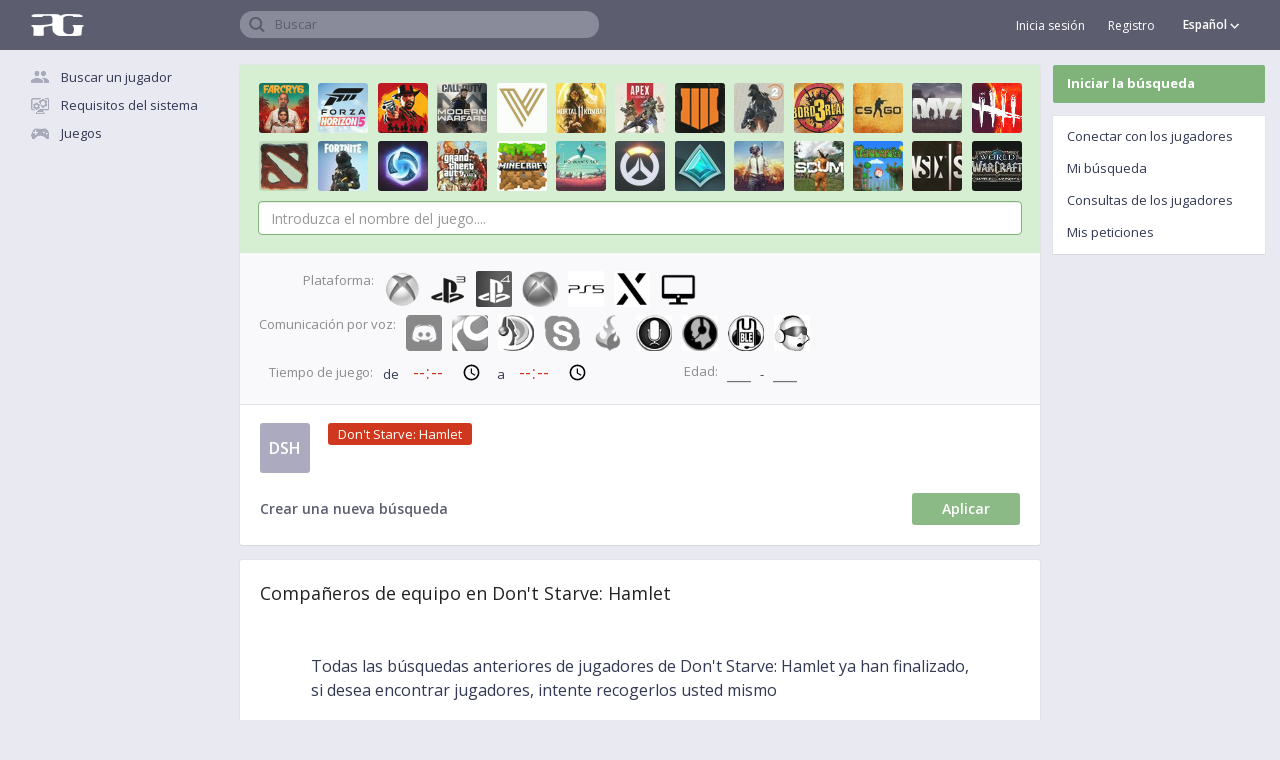

--- FILE ---
content_type: text/html; charset=UTF-8
request_url: https://es.pickgamer.com/teamplays/dont-starve-hamlet
body_size: 6115
content:
<!doctype html>
<html>
<head>
<meta http-equiv="X-UA-Compatible" content="IE=edge" />
<title>Encuentra equipo en Don't Starve: Hamlet</title>
<meta name="description" content="Encuentra jugadores para jugar juntos en Don't Starve: Hamlet. Únete a los compañeros de equipo de Don't Starve: Hamlet, crea grupos y conviértete en equipos" />
<link rel="canonical" href="https://es.pickgamer.com/teamplays/dont-starve-hamlet" />
<link rel="alternate" hreflang="en" href="https://www.pickgamer.com/teamplays/dont-starve-hamlet" />
<link rel="alternate" hreflang="ru" href="https://ru.pickgamer.com/teamplays/dont-starve-hamlet" />
<link rel="alternate" hreflang="de" href="https://de.pickgamer.com/teamplays/dont-starve-hamlet" />
<link rel="alternate" hreflang="es" href="https://es.pickgamer.com/teamplays/dont-starve-hamlet" />
<meta name="csrf-token" content="veHHr0ZbgB3gpiAu77rASsIAKmuANjy2XVEuRuCC">
<link rel="shortcut icon" type="image/x-icon" href="/favicon.ico" />
<link rel="shortcut icon" type="image/png" href="/favicon-32x32.ico"/>
<link rel="icon" type="image/png" href="/favicons/favicon-16x16.png" sizes="16x16" />
<link rel="icon" type="image/png" href="/favicons/favicon-96x96.png" sizes="96x96" />
<link rel="icon" type="image/png" href="/favicons/favicon-128.png" sizes="128x128" />
<link rel="icon" type="image/png" href="/favicons/favicon-196x196.png" sizes="196x196" />
<link rel="apple-touch-icon" sizes="57x57" href="/favicons/apple-icon-57x57.png"/>
<link rel="apple-touch-icon-precomposed" sizes="57x57" href="/favicons/apple-icon-57x57.png"/>
<link rel="apple-touch-icon" sizes="60x60" href="/favicons/apple-icon-60x60.png"/>
<link rel="apple-touch-icon-precomposed" sizes="60x60" href="/favicons/apple-icon-60x60.png"/>
<link rel="apple-touch-icon" sizes="72x72" href="/favicons/apple-icon-72x72.png"/>
<link rel="apple-touch-icon-precomposed" sizes="72x72" href="/favicons/apple-icon-72x72.png"/>
<link rel="apple-touch-icon" sizes="76x76" href="/favicons/apple-icon-76x76.png"/>
<link rel="apple-touch-icon-precomposed" sizes="76x76" href="/favicons/apple-icon-76x76.png"/>
<link rel="apple-touch-icon" sizes="114x114" href="/favicons/apple-icon-114x114.png"/>
<link rel="apple-touch-icon-precomposed" sizes="114x114" href="/favicons/apple-icon-114x114.png"/>
<link rel="apple-touch-icon" sizes="120x120" href="/favicons/apple-icon-120x120.png"/>
<link rel="apple-touch-icon-precomposed" sizes="120x120" href="/favicons/apple-icon-120x120.png"/>
<link rel="apple-touch-icon" sizes="144x144" href="/favicons/apple-icon-144x144.png"/>
<link rel="apple-touch-icon-precomposed" sizes="144x144" href="/favicons/apple-icon-144x144.png"/>
<link rel="apple-touch-icon" sizes="152x152" href="/favicons/apple-icon-152x152.png"/>
<link rel="apple-touch-icon-precomposed" sizes="152x152" href="/favicons/apple-icon-152x152.png"/>
<link rel="apple-touch-icon" sizes="180x180" href="/favicons/apple-icon-180x180.png"/>
<link rel="apple-touch-icon-precomposed" sizes="180x180" href="/favicons/apple-icon-180x180.png"/>
<link rel="apple-touch-icon-precomposed" href="/favicons/apple-icon-precomposed.png"/>
<link rel="manifest" href="/manifest.json" crossorigin="use-credentials">
<meta name="apple-mobile-web-app-title" content="Pickgamer"/>
<meta name="application-name" content="Pickgamer"/>
<meta name="theme-color" content="#5c5e6f">
<meta name="msapplication-TileColor" content="#5c5e6f">
<meta name="msapplication-TileImage" content="/favicons/ms-icon-144x144.png"/>
<meta name="msapplication-square70x70logo" content="/favicons/ms-icon-70x70.png"/>
<meta name="msapplication-square150x150logo" content="/favicons/ms-icon-150x150.png"/>
<meta name="msapplication-square310x310logo" content="/favicons/ms-icon-310x310.png"/>
<meta name="msapplication-wide310x150logo" content="/favicons/ms-icon-310x150.png"/>
<link rel="mask-icon" href="/favicons/safari-pinned-tab.svg" color="#5c5e6f">
<meta name="HandheldFriendly" content="True"/>
<meta name="viewport" content="width=device-width,minimum-scale=1,initial-scale=1.0,maximum-scale=2.0">


<link rel="preconnect" href="https://google-analytics.com/" crossorigin> 
<link rel="preconnect" href="https://www.google-analytics.com/" crossorigin> 
<link rel="preconnect" href="https://ajax.googleapis.com/" crossorigin> 
<link rel="preconnect" href="https://cdnjs.cloudflare.com/" crossorigin>
<link rel="preconnect" href="https://www.gstatic.com/" crossorigin>
<link rel="preconnect" href="https://fonts.googleapis.com/" crossorigin> 
<link rel="preconnect" href="https://fonts.gstatic.com/" crossorigin>
</head>
<body class="" itemscope itemtype="http://schema.org/WebPage">
<div class="header-panel" itemscope itemtype="http://schema.org/WPHeader">
	<div class="container">
		<a href="/" id="pickgamer-logo" class="hidden-xs hidden-sm"></a>
		<div id="leftbar-switch" class="left-menu-button visible-xs visible-sm"></div>

		<div class="right-menu-caller visible-xs visible-sm">
	<span>
					Búsqueda de jugadores			
				<i class="sprite chevron-down-11"></i>
	</span>
</div> 
		<div class="title-search">
	<div class="search-container">
		<span class="placeholder-value">Buscar</span>
		<form action="https://es.pickgamer.com/search">
			<input class="header-search" id="title-search-input" name="q" value="" maxlength="50" autocomplete="off" placeholder="" type="text">
		</form>
	</div>
</div>
		
		
		<div class="language-top-switcher-container hidden-xs hidden-sm">
			<div class="language-switch-top" title="AAA-AА-Aaa!!">
	<span>
			
			
			
			Español
		</span>
	<i class="sprite chevron-mini-down-10"></i>
</div>
<div class="language-menu-top">

					<div class="item">
			<a href="https://www.pickgamer.com/teamplays/dont-starve-hamlet" >
								English
			</a>
		</div>
					<div class="item">
			<a href="https://ru.pickgamer.com/teamplays/dont-starve-hamlet" >
								Русский
			</a>
		</div>
					<div class="item">
			<a href="https://de.pickgamer.com/teamplays/dont-starve-hamlet" >
								Deutsch
			</a>
		</div>
					<div class="item">
			<a href="https://es.pickgamer.com/teamplays/dont-starve-hamlet"  class="current">
				<i class="sprite selected-language-10"></i>				Español
			</a>
		</div>
	
</div>


		</div>
		
		<div class="personal-link-container hidden-xs hidden-sm">
							<a href="https://es.pickgamer.com/login" style="font-size:12px;margin-right:20px;">Inicia sesión</a>
				<a href="https://es.pickgamer.com/register" style="font-size:12px;">Registro</a>
				
		</div>
		
		
		
	</div>
</div>
<div class="hidden">
	<div id="leftbar-switch" class="pickgamer-menu-button"></div>
	<div style="color:#fff;display: inline-block;float: left;line-height: 56px;height: 56px;"></div>
	<div class="mobile-note-container"></div>
</div>
<div class="main-container shift">
<div class="col-md-2 hidden-xs hidden-sm left-out" id="left-sidebar" itemscope itemtype="http://schema.org/WPSideBar">
	
		
	
	<a href="/" class="left-menu-link sprite mainpage hidden-md hidden-lg">Pagina principal</a>
			<a href="https://es.pickgamer.com/teamplays" class="left-menu-link sprite teamplay">Buscar un jugador</a>
		<a href="https://es.pickgamer.com/requirements" class="left-menu-link sprite requirements">Requisitos del sistema</a>	
	<a href="https://es.pickgamer.com/games" class="left-menu-link sprite games">Juegos</a>
	<a href="https://es.pickgamer.com/search" class="left-menu-link sprite search hidden-md hidden-lg">Buscar</a>
	
	
	
	
		<div class="guest-container">
			<a href="https://es.pickgamer.com/login" class="left-menu-link icon login margin hidden-md hidden-lg">Inicia sesión</a>	
			<a href="https://es.pickgamer.com/register" class="left-menu-link icon register hidden-md hidden-lg">Registro</a>
		</div>

		
	
	
	
	
									
						
			
				
</div>		<div class="main-content posts">
	<div class="row">
		<div class="col-xs-12 a-outpadding">

			<div class="content-center" itemprop="mainContentOfPage" itemscope itemtype="http://schema.org/WebPageElement">
			<meta itemprop="name" content=""/>

				
		
	
	
	<div class="w10">

				

		<div class="teamplay teamplay-filter">

			<div class="games-block">
				<div class="popular-games">
						
						<label for="game_id" class="game-select-label" data-game-code="far-cry-6" data-game-name="Far Cry 6" data-game-img="/media/5792/1633819805.jpg" title="Far Cry 6">
							<img class="game-preview" loading="lazy" src="/media/5792/1633819805.jpg" alt="Far Cry 6" title="Far Cry 6"/>
						</label>
						
						<label for="game_id" class="game-select-label" data-game-code="forza-horizon-5" data-game-name="Forza Horizon 5" data-game-img="/media/5827/1637964234.jpg" title="Forza Horizon 5">
							<img class="game-preview" loading="lazy" src="/media/5827/1637964234.jpg" alt="Forza Horizon 5" title="Forza Horizon 5"/>
						</label>
						
						<label for="game_id" class="game-select-label" data-game-code="red-dead-redemption-2" data-game-name="Red Dead Redemption 2" data-game-img="/media/476/rdr2.png" title="Red Dead Redemption 2">
							<img class="game-preview" loading="lazy" src="/media/476/rdr2.png" alt="Red Dead Redemption 2" title="Red Dead Redemption 2"/>
						</label>
						
						<label for="game_id" class="game-select-label" data-game-code="call-of-duty-modern-warfare" data-game-name="Call of Duty: Modern Warfare" data-game-img="/media/2027/modern-warfare-4.jpeg" title="Call of Duty: Modern Warfare">
							<img class="game-preview" loading="lazy" src="/media/2027/modern-warfare-4.jpeg" alt="Call of Duty: Modern Warfare" title="Call of Duty: Modern Warfare"/>
						</label>
						
						<label for="game_id" class="game-select-label" data-game-code="call-of-duty-vanguard" data-game-name="Call of Duty: Vanguard" data-game-img="/media/5813/1636024500.jpg" title="Call of Duty: Vanguard">
							<img class="game-preview" loading="lazy" src="/media/5813/1636024500.jpg" alt="Call of Duty: Vanguard" title="Call of Duty: Vanguard"/>
						</label>
						
						<label for="game_id" class="game-select-label" data-game-code="mortal-kombat-11" data-game-name="Mortal Kombat 11" data-game-img="/media/1466/thumb-172768.jpg" title="Mortal Kombat 11">
							<img class="game-preview" loading="lazy" src="/media/1466/thumb-172768.jpg" alt="Mortal Kombat 11" title="Mortal Kombat 11"/>
						</label>
						
						<label for="game_id" class="game-select-label" data-game-code="apex-legends" data-game-name="Apex Legends" data-game-img="/media/1223/MMy7IXY5pK4.jpg" title="Apex Legends">
							<img class="game-preview" loading="lazy" src="/media/1223/MMy7IXY5pK4.jpg" alt="Apex Legends" title="Apex Legends"/>
						</label>
						
						<label for="game_id" class="game-select-label" data-game-code="call-of-duty-black-ops-4" data-game-name="Call of Duty: Black Ops 4" data-game-img="/media/459/COD_BO4_PC_3D_FRONT_Packshot_SEA.png" title="Call of Duty: Black Ops 4">
							<img class="game-preview" loading="lazy" src="/media/459/COD_BO4_PC_3D_FRONT_Packshot_SEA.png" alt="Call of Duty: Black Ops 4" title="Call of Duty: Black Ops 4"/>
						</label>
						
						<label for="game_id" class="game-select-label" data-game-code="tom-clancys-the-division-2" data-game-name="Tom Clancy&#039;s The Division 2" data-game-img="/media/1217/-Zs8VuamRoc.jpg" title="Tom Clancy&#039;s The Division 2">
							<img class="game-preview" loading="lazy" src="/media/1217/-Zs8VuamRoc.jpg" alt="Tom Clancy&#039;s The Division 2" title="Tom Clancy&#039;s The Division 2"/>
						</label>
						
						<label for="game_id" class="game-select-label" data-game-code="borderlands-3" data-game-name="Borderlands 3" data-game-img="/media/1407/sluhi-o-relize-borderlands-3_08-10-18-13-33-34.jpg" title="Borderlands 3">
							<img class="game-preview" loading="lazy" src="/media/1407/sluhi-o-relize-borderlands-3_08-10-18-13-33-34.jpg" alt="Borderlands 3" title="Borderlands 3"/>
						</label>
						
						<label for="game_id" class="game-select-label" data-game-code="counterstrike-global-offensive" data-game-name="Counter-Strike: Global Offensive" data-game-img="/media/22/TCHbQ_qbpgg.jpg" title="Counter-Strike: Global Offensive">
							<img class="game-preview" loading="lazy" src="/media/22/TCHbQ_qbpgg.jpg" alt="Counter-Strike: Global Offensive" title="Counter-Strike: Global Offensive"/>
						</label>
						
						<label for="game_id" class="game-select-label" data-game-code="dayz" data-game-name="Dayz" data-game-img="/media/12/dayz.jpg" title="Dayz">
							<img class="game-preview" loading="lazy" src="/media/12/dayz.jpg" alt="Dayz" title="Dayz"/>
						</label>
						
						<label for="game_id" class="game-select-label" data-game-code="dead-by-daylight" data-game-name="Dead by Daylight" data-game-img="/media/29/dead%20by%20daylight.png" title="Dead by Daylight">
							<img class="game-preview" loading="lazy" src="/media/29/dead%20by%20daylight.png" alt="Dead by Daylight" title="Dead by Daylight"/>
						</label>
						
						<label for="game_id" class="game-select-label" data-game-code="dota-2" data-game-name="Dota 2" data-game-img="/media/11/6a065e9d2af7df18ca5f257c3a252499.png" title="Dota 2">
							<img class="game-preview" loading="lazy" src="/media/11/6a065e9d2af7df18ca5f257c3a252499.png" alt="Dota 2" title="Dota 2"/>
						</label>
						
						<label for="game_id" class="game-select-label" data-game-code="fortnite" data-game-name="Fortnite" data-game-img="/media/319/main-thumb-518520082-50-rlchclcnupfeqjolocjucyrkmzgxknsb.jpeg" title="Fortnite">
							<img class="game-preview" loading="lazy" src="/media/319/main-thumb-518520082-50-rlchclcnupfeqjolocjucyrkmzgxknsb.jpeg" alt="Fortnite" title="Fortnite"/>
						</label>
						
						<label for="game_id" class="game-select-label" data-game-code="heroes-of-the-storm" data-game-name="Heroes of the Storm" data-game-img="/media/1/hots.jpg" title="Heroes of the Storm">
							<img class="game-preview" loading="lazy" src="/media/1/hots.jpg" alt="Heroes of the Storm" title="Heroes of the Storm"/>
						</label>
						
						<label for="game_id" class="game-select-label" data-game-code="grand-theft-auto-5" data-game-name="Grand Theft Auto 5" data-game-img="/media/1222/wrvJZM4yHTs.jpg" title="Grand Theft Auto 5">
							<img class="game-preview" loading="lazy" src="/media/1222/wrvJZM4yHTs.jpg" alt="Grand Theft Auto 5" title="Grand Theft Auto 5"/>
						</label>
						
						<label for="game_id" class="game-select-label" data-game-code="minecraft" data-game-name="Minecraft" data-game-img="/media/16/minecraft.png" title="Minecraft">
							<img class="game-preview" loading="lazy" src="/media/16/minecraft.png" alt="Minecraft" title="Minecraft"/>
						</label>
						
						<label for="game_id" class="game-select-label" data-game-code="no-mans-sky" data-game-name="No Man&#039;s Sky" data-game-img="/media/324/c98327cfffaf86a1d8afa914072417.jpg" title="No Man&#039;s Sky">
							<img class="game-preview" loading="lazy" src="/media/324/c98327cfffaf86a1d8afa914072417.jpg" alt="No Man&#039;s Sky" title="No Man&#039;s Sky"/>
						</label>
						
						<label for="game_id" class="game-select-label" data-game-code="overwatch" data-game-name="Overwatch" data-game-img="/media/326/56c86b6e1cfa3562d7af005c7b4ce270.jpg" title="Overwatch">
							<img class="game-preview" loading="lazy" src="/media/326/56c86b6e1cfa3562d7af005c7b4ce270.jpg" alt="Overwatch" title="Overwatch"/>
						</label>
						
						<label for="game_id" class="game-select-label" data-game-code="paladins" data-game-name="Paladins" data-game-img="/media/328/obzj6oarUmk.jpg" title="Paladins">
							<img class="game-preview" loading="lazy" src="/media/328/obzj6oarUmk.jpg" alt="Paladins" title="Paladins"/>
						</label>
						
						<label for="game_id" class="game-select-label" data-game-code="playerunknowns-battlegrounds" data-game-name="PlayerUnknown&#039;s Battlegrounds" data-game-img="/media/1224/vCEmneMg9XY.jpg" title="PlayerUnknown&#039;s Battlegrounds">
							<img class="game-preview" loading="lazy" src="/media/1224/vCEmneMg9XY.jpg" alt="PlayerUnknown&#039;s Battlegrounds" title="PlayerUnknown&#039;s Battlegrounds"/>
						</label>
						
						<label for="game_id" class="game-select-label" data-game-code="scum" data-game-name="SCUM" data-game-img="/media/311/DkPr1PGVAAIaKuW.jpg" title="SCUM">
							<img class="game-preview" loading="lazy" src="/media/311/DkPr1PGVAAIaKuW.jpg" alt="SCUM" title="SCUM"/>
						</label>
						
						<label for="game_id" class="game-select-label" data-game-code="terraria" data-game-name="Terraria" data-game-img="/media/52/terr.png" title="Terraria">
							<img class="game-preview" loading="lazy" src="/media/52/terr.png" alt="Terraria" title="Terraria"/>
						</label>
						
						<label for="game_id" class="game-select-label" data-game-code="rainbow-six-siege" data-game-name="Rainbow Six: Siege" data-game-img="/media/19/rainbox%206.png" title="Rainbow Six: Siege">
							<img class="game-preview" loading="lazy" src="/media/19/rainbox%206.png" alt="Rainbow Six: Siege" title="Rainbow Six: Siege"/>
						</label>
						
						<label for="game_id" class="game-select-label" data-game-code="world-of-warcraft-battle-for-azeroth" data-game-name="World of Warcraft: Battle for Azeroth" data-game-img="/media/436/Battle-for-Azeroth-Header-902x507-150x150.jpg" title="World of Warcraft: Battle for Azeroth">
							<img class="game-preview" loading="lazy" src="/media/436/Battle-for-Azeroth-Header-902x507-150x150.jpg" alt="World of Warcraft: Battle for Azeroth" title="World of Warcraft: Battle for Azeroth"/>
						</label>
						
						<label for="game_id" class="game-select-label" data-game-code="battlefield-v" data-game-name="Battlefield V" data-game-img="/media/313/19321.jpg" title="Battlefield V">
							<img class="game-preview" loading="lazy" src="/media/313/19321.jpg" alt="Battlefield V" title="Battlefield V"/>
						</label>
						
						<label for="game_id" class="game-select-label" data-game-code="warframe" data-game-name="Warframe" data-game-img="/media/335/VyXTp0o9NEk.jpg" title="Warframe">
							<img class="game-preview" loading="lazy" src="/media/335/VyXTp0o9NEk.jpg" alt="Warframe" title="Warframe"/>
						</label>
									</div>
				
				
				<input id="game_search" type="text" class="form-control" name="game_search" value="" placeholder="Introduzca el nombre del juego...." autocomplete="off">
				<div class="search-result-container"></div>

			</div>
			

			<div class="options-block">
	
	
	<div class="devices">
		<div class="option">Plataforma:</div>
							<label for="device" class="select-label" data-device-code="xboxone" data-device-name="XboxOne" data-device-img="/media/2/xb1.png">
				<img src="/media/2/xb1.png" class="preview" alt="XboxOne"/> 
			</label>
					<label for="device" class="select-label" data-device-code="playstation-3" data-device-name="PlayStation 3" data-device-img="/media/4/ps3-2.png">
				<img src="/media/4/ps3-2.png" class="preview" alt="PlayStation 3"/> 
			</label>
					<label for="device" class="select-label" data-device-code="playstation-4" data-device-name="PlayStation 4" data-device-img="/media/5/ps4-22.png">
				<img src="/media/5/ps4-22.png" class="preview" alt="PlayStation 4"/> 
			</label>
					<label for="device" class="select-label" data-device-code="xbox-360" data-device-name="Xbox 360" data-device-img="/media/7/xbox360.png">
				<img src="/media/7/xbox360.png" class="preview" alt="Xbox 360"/> 
			</label>
					<label for="device" class="select-label" data-device-code="playstation5" data-device-name="PlayStation 5" data-device-img="/media/5522/1605019642.jpg">
				<img src="/media/5522/1605019642.jpg" class="preview" alt="PlayStation 5"/> 
			</label>
					<label for="device" class="select-label" data-device-code="xbox-series-x" data-device-name="Xbox Series X" data-device-img="/media/5523/1605024163.jpg">
				<img src="/media/5523/1605024163.jpg" class="preview" alt="Xbox Series X"/> 
			</label>
					<label for="device" class="select-label" data-device-code="pc" data-device-name="PC" data-device-img="/media/45/pc.png">
				<img src="/media/45/pc.png" class="preview" alt="PC"/> 
			</label>
			</div>

		<div class="clear"></div>
	
	
			<div class="voips">
		<div class="option">Comunicación por voz:</div>
					<label for="voip_id_8" class="select-label" data-voip-code="discord" data-voip-name="Discord" data-voip-img="/media/201/Discord-Logo-Color-xzz.png">
				<img src="/media/201/Discord-Logo-Color-xzz.png" class="preview" alt="Discord"/>
				<input id="voip_id_8" name="voip[]" value="discord" type="checkbox" class="voip-input" autocomplete="off" hidden/>
			</label>
					<label for="voip_id_1" class="select-label" data-voip-code="raidcall" data-voip-name="RaidCall" data-voip-img="/media/3/raidcall.png">
				<img src="/media/3/raidcall.png" class="preview" alt="RaidCall"/>
				<input id="voip_id_1" name="voip[]" value="raidcall" type="checkbox" class="voip-input" autocomplete="off" hidden/>
			</label>
					<label for="voip_id_3" class="select-label" data-voip-code="team-speak" data-voip-name="Team Speak" data-voip-img="/media/38/team%20Speak%204.png">
				<img src="/media/38/team%20Speak%204.png" class="preview" alt="Team Speak"/>
				<input id="voip_id_3" name="voip[]" value="team-speak" type="checkbox" class="voip-input" autocomplete="off" hidden/>
			</label>
					<label for="voip_id_4" class="select-label" data-voip-code="skype" data-voip-name="Skype" data-voip-img="/media/39/skype.png">
				<img src="/media/39/skype.png" class="preview" alt="Skype"/>
				<input id="voip_id_4" name="voip[]" value="skype" type="checkbox" class="voip-input" autocomplete="off" hidden/>
			</label>
					<label for="voip_id_7" class="select-label" data-voip-code="curse-voice" data-voip-name="Curse Voice" data-voip-img="/media/42/curse%20voice.png">
				<img src="/media/42/curse%20voice.png" class="preview" alt="Curse Voice"/>
				<input id="voip_id_7" name="voip[]" value="curse-voice" type="checkbox" class="voip-input" autocomplete="off" hidden/>
			</label>
					<label for="voip_id_6" class="select-label" data-voip-code="my-team-voice" data-voip-name="My Team Voice" data-voip-img="/media/41/my%20team%20voice.jpg">
				<img src="/media/41/my%20team%20voice.jpg" class="preview" alt="My Team Voice"/>
				<input id="voip_id_6" name="voip[]" value="my-team-voice" type="checkbox" class="voip-input" autocomplete="off" hidden/>
			</label>
					<label for="voip_id_5" class="select-label" data-voip-code="razer-comms" data-voip-name="Razer Comms" data-voip-img="/media/40/razer.jpg">
				<img src="/media/40/razer.jpg" class="preview" alt="Razer Comms"/>
				<input id="voip_id_5" name="voip[]" value="razer-comms" type="checkbox" class="voip-input" autocomplete="off" hidden/>
			</label>
					<label for="voip_id_9" class="select-label" data-voip-code="mumble" data-voip-name="Mumble" data-voip-img="/media/44/Mumble.png">
				<img src="/media/44/Mumble.png" class="preview" alt="Mumble"/>
				<input id="voip_id_9" name="voip[]" value="mumble" type="checkbox" class="voip-input" autocomplete="off" hidden/>
			</label>
					<label for="voip_id_2" class="select-label" data-voip-code="ventrilo" data-voip-name="Ventrilo" data-voip-img="/media/37/Ventrilo.png">
				<img src="/media/37/Ventrilo.png" class="preview" alt="Ventrilo"/>
				<input id="voip_id_2" name="voip[]" value="ventrilo" type="checkbox" class="voip-input" autocomplete="off" hidden/>
			</label>
			</div>

		<div class="clear"></div>

	
	<div class="playtime">
		<div class="option">Tiempo de juego:</div>
		<span>de</span>
		<input class="time" type="time" name="time_from" value="" autocomplete="off">
		<span>a</span>
		<input class="time" type="time" name="time_to" value="" autocomplete="off"/>
	</div>

	
	<div class="playage">
		<div class="option ages">Edad:</div>
		<input class="age" type="text" name="age_from" value="" placeholder="___" maxlength="3" onkeyup="this.value=this.value.replace(/[^\d]/,'')" autocomplete="off"/>
		<span class="age-delimiter">-</span>
		<input class="age age-to" type="text" name="age_to" value="" placeholder="___" maxlength="3" onkeyup="this.value=this.value.replace(/[^\d]/,'')" autocomplete="off"/> 
	</div>


	<script>
var l_time_from = 'de';
var l_time_to = 'a';
var l_age_from = 'de';
var l_age_to = 'a';
var l_age_years = 'años';
</script></div> 


			
			<div class="params-block">

				<div class="selected">

					
					<div class="game-image">
													<span class="game-preview-abbrev" style="font-size:16px;background-color:#acaabf;" title="Don&#039;t Starve: Hamlet">DSH</span>
											</div>

					<div class="options">
						
						
												<span class="selected selected-game-name">Don&#039;t Starve: Hamlet</span>
						 

						
						
						
						<div class="voip-item-container">
													</div>

						
						<div class="playtime-container">
													</div>

						
						<div class="playage-container">
													</div>

					</div>
					<div class="inputs">
						<input id="game" type="hidden" name="game" value="" class="filter-field" autocomplete="off">
						<input id="device" type="hidden" name="device" value=""  class="filter-field" autocomplete="off">
					</div> 
				</div>


			</div>


			<div class="actions-block">
				
				<button class="btn primary submit-teamplay-filter" value="">Aplicar</button>
				<a href="https://es.pickgamer.com/teamplays/add" class="btn secondary left create-teamplay-link">Crear una nueva búsqueda</a>
			</div>

		</div>


	</div>

	<div class="w20 full-height">

		
		<div class="teamplays-list">

						<h1>Compañeros de equipo en Don't Starve: Hamlet</h1>
			
							
				
				<div class="empty-result">
					 
													<div>Todas las búsquedas anteriores de jugadores de Don't Starve: Hamlet ya han finalizado,<br> si desea encontrar jugadores, intente recogerlos usted mismo</div>

							<div class="add">
	<a class="btn primary depgreen" href="https://es.pickgamer.com/teamplays/add">Ejecuta tu búsqueda</a>
</div>
<div class="back">
	<a href="https://es.pickgamer.com/teamplays">Volver a la lista</a>
</div>															</div>
									
		</div>
	</div>
				
			</div>
		</div>
	</div>
</div>
<div id="right-sidebar" class="hidden-xs hidden-sm right-out" itemscope="" itemtype="http://schema.org/WPSideBar">



<div class="menu-block green-trap">
	<a href="https://es.pickgamer.com/teamplays/add" class="" rel="noindex, nofollow">Iniciar la búsqueda</a>
</div>

<div class="menu-block">
	<a href="https://es.pickgamer.com/teamplays" class="">Conectar con los jugadores</a>
	<a href="https://es.pickgamer.com/teamplays/my" class="" rel="noindex, nofollow">Mi búsqueda</a>
	<a href="https://es.pickgamer.com/teamplays/gate" class="" rel="noindex, nofollow">
		Consultas de los jugadores 
		<span class="dyn-counter player-requests-count hidden">
			
		</span>
	</a>
	<a href="https://es.pickgamer.com/teamplays/myrequests" class="" rel="noindex, nofollow">
		Mis peticiones
		<span class="dyn-counter my-requests-count hidden">
			
		</span>
	</a>

</div>




	<div class="resp-menu-close"></div>
	
</div></div>

<div class="clear"></div>

<div class="main-container" itemscope itemtype="http://schema.org/WPFooter">
	<div class="col-md-2 hidden-xs hidden-sm left-out"></div>
	<div class="footer">
		<ul class="links-list">

	<li class="item"><a href="/faq">FAQ</a></li>
	<li class="item"><a href="/teamplays">Encuentra un amigo con quien jugar</a></li>
	<li class="item"><a href="/feedback">Formulario de feedback</a></li>
	<li class="item"><a href="https://es.pickgamer.com/terms">Condiciones de uso</a></li>
	<li class="item"><a href="https://es.pickgamer.com/privacy">Política de privacidad</a></li>			
</ul>		<div class="language-switch-footer">
	<span>Español</span>
	<i class="sprite chevron-mini-up-10"></i>
</div>
<div class="language-menu-footer">

					<div class="item">
			<a href="https://www.pickgamer.com/teamplays/dont-starve-hamlet" >
								English
			</a>
		</div>
					<div class="item">
			<a href="https://ru.pickgamer.com/teamplays/dont-starve-hamlet" >
								Русский
			</a>
		</div>
					<div class="item">
			<a href="https://de.pickgamer.com/teamplays/dont-starve-hamlet" >
								Deutsch
			</a>
		</div>
					<div class="item">
			<a href="https://es.pickgamer.com/teamplays/dont-starve-hamlet"  class="current">
				<i class="sprite selected-language-10"></i>				Español
			</a>
		</div>
	
</div>	</div>
	<div class="hidden-xs hidden-sm col-md-2 right-out"></div>
</div>

<noindex>
<div class="top_down at_top">
    <span class="go_top">
		<div class="text">
			<div class="arrow">
				<i class="sprite chevron-up-dark-16"></i>
			</div>
			<div class="direction">
				<nobr>
					<span class="intent">Volver</span>
				</nobr>
			</div>
		</div>
	</span>
    <span class="back_down">
		<div class="text">
			<div class="arrow">
				<i class="sprite chevron-down-dark-16"></i>
			</div>
			<div class="direction"></div>
		</div>
	</span>
</div>
</noindex>
<link href="/css/main.min.css?79" rel="stylesheet"> 

<script type="text/javascript" src="//ajax.googleapis.com/ajax/libs/jquery/1.9.0/jquery.min.js"></script>
<script type="text/javascript" src="/js/main.min.js?22"></script>

<script src="/js/teamplay/list.min.js?22"></script>
<script type="text/javascript">
var timezone_offset = -(new Date().getTimezoneOffset());
setCookie('time_offset', timezone_offset, {'expires':3600 * 24 * 365, 'path':'/'});	
</script><!-- here is google-verification ads  for development -->
<script>
		(function(i,s,o,g,r,a,m){i['GoogleAnalyticsObject']=r;i[r]=i[r]||function(){
	  (i[r].q=i[r].q||[]).push(arguments)},i[r].l=1*new Date();a=s.createElement(o),
	  m=s.getElementsByTagName(o)[0];a.async=1;a.src=g;m.parentNode.insertBefore(a,m)
	  })(window,document,'script','https://www.google-analytics.com/analytics.js','ga');
	  ga('create', 'UA-82771244-2', 'auto');
	  ga('send', 'pageview');
	</script>
<script src="https://ajax.googleapis.com/ajax/libs/webfont/1.5.18/webfont.js"></script>
<script>
 WebFont.load({
    google: {
      families: ['Open+Sans:400,600,700&subset=latin,cyrillic,cyrillic-ext&display=fallback']
    }
  });
</script>
<script defer src="https://static.cloudflareinsights.com/beacon.min.js/vcd15cbe7772f49c399c6a5babf22c1241717689176015" integrity="sha512-ZpsOmlRQV6y907TI0dKBHq9Md29nnaEIPlkf84rnaERnq6zvWvPUqr2ft8M1aS28oN72PdrCzSjY4U6VaAw1EQ==" data-cf-beacon='{"version":"2024.11.0","token":"2ce8a25077934e4087936fb448a7d064","r":1,"server_timing":{"name":{"cfCacheStatus":true,"cfEdge":true,"cfExtPri":true,"cfL4":true,"cfOrigin":true,"cfSpeedBrain":true},"location_startswith":null}}' crossorigin="anonymous"></script>
</body>
</html>

--- FILE ---
content_type: application/javascript; charset=utf-8
request_url: https://es.pickgamer.com/js/teamplay/list.min.js?22
body_size: 1021
content:
function buildSearchResultList(e){var t=e.response,a=JSON.parse(t);$("#search-list");$("ul.search-list").remove(),a.length>0&&($("<ul>",{class:"search-list"}).appendTo("div.search-result-container"),$.each(a,function(e,t){$("<li>",{class:"search-item",text:a[e].name,"data-game-code":a[e].code,"data-game-name":a[e].name,"data-game-img":a[e].preview}).appendTo("ul.search-list")}))}$(document).ready(function(){$(".game-select-label").on("click",function(){fillSelectedGame($(this).attr("data-game-code"),$(this).attr("data-game-name"),$(this).attr("data-game-img")),$(".selected-game").show()}),$("#game_search").on("click",function(e){e.preventDefault(),e.stopPropagation(),$(".search-list").show()}),$("body").bind("click",function(e){$(".search-list").hide(50)}),$(".submit-teamplay-filter").bind("click",function(e){filterUrl="",myUrl=window.location.href.split("?")[0],$(".filter-field").each(function(e,t){(t=$(this).val()).length>0&&(myUrl=buildUrl(myUrl,$(this).attr("id"),t))}),$(".voip-input:checked").each(function(){myUrl=buildUrl(myUrl,"voip[]",$(this).val())});var t=$('input[name="time_from"]').val();t.length>0&&(myUrl=buildUrl(myUrl,"time_from",parseInt(t.replace(/\D/g,""),10)));var a=$('input[name="time_to"]').val();if(a.length>0&&(myUrl=buildUrl(myUrl,"time_to",parseInt(a.replace(/\D/g,""),10))),t.length>0||a.length>0){var l=-(new Date).getTimezoneOffset();setCookie("time_offset",l,{expires:31536e3,path:"/"})}var i=$('input[name="age_from"]').val();i.length>0&&(myUrl=buildUrl(myUrl,"age_from",parseInt(i,10)));var s=$('input[name="age_to"]').val();s.length>0&&(myUrl=buildUrl(myUrl,"age_to",parseInt(s,10))),window.location.href=myUrl}),$(".devices").on("click",".select-label",function(){$(".selected-device-name").remove(),$(this).hasClass("active")?($(this).removeClass("active"),$("#device").val("")):($("#device").val($(this).attr("data-device-code")),$("<span>",{class:"selected selected-device-name",text:$(this).attr("data-device-name")}).appendTo(".params-block .selected .options"),$(".devices .select-label").removeClass("active"),$(this).addClass("active"))}),$(".voip-input").on("click",function(){$(this).closest(".select-label").toggleClass("active"),selectedVoips()}),$(".time").on("input",function(){fillSelectedTimes()}),$(".time").on("change",function(){fillSelectedTimes()}),$(".age").on("input",function(){fillSelectedAges()}),$(".age").on("change",function(){fillSelectedAges()}),$("#game_search").on("keyup",function(){var e=$(this).val().trim();e&&e.length>=2&&e.length<=50&&($.ajaxSetup({headers:{"X-CSRF-TOKEN":$('meta[name="csrf-token"]').attr("content")}}),$.ajax({url:"/ajax/game",type:"post",data:{game:e},success:function(e,t,a){buildSearchResultList(e)},error:function(e){419!=e.status&&"419"!=e.status||($("#foo").unbind("keyup"),window.location.href="/login")}}))}),$(".show-game-selection").on("click",function(){$(".teamplay-filter .games-block .hidden").removeClass("hidden"),$(".show-game-selection").remove()})}),$(function(){$(document).on("click",".search-item",function(){fillSelectedGame($(this).attr("data-game-code"),$(this).attr("data-game-name"),$(this).attr("data-game-img")),$(".search-list").hide(50)})});var buildUrl=function(e,t,a){return e+(e.indexOf("?")>-1?"&":"?")+t+"="+a};function fillSelectedGame(e,t,a){$("#game").val(e),$(".params-block .selected .selected-game-name").remove(),$(".params-block .selected .selected-game-img").remove(),$(".params-block .selected .game-preview-abbrev").remove(),$("<span>",{class:"selected selected-game-name",text:t}).appendTo(".params-block .selected .options"),a&&a.length>0&&$("<img>",{class:"selected-game-img",alt:t,src:a}).appendTo(".params-block .game-image")}function selectedVoips(){$(".params-block .selected .voip-item-container").remove(),voips=$(".voips .select-label.active"),voips.length>0&&($("<div>",{class:"voip-item-container"}).appendTo(".params-block .selected .options"),$.each(voips,function(e,t){$("<span>",{class:"selected voip-item",text:$(this).attr("data-voip-name")}).appendTo(".voip-item-container")}))}function fillSelectedTimes(){var e=$('input[name="time_from"]').val(),t=$('input[name="time_to"]').val(),a=/^\d\d:\d\d$/,l=/^\d\d:\d\d$/;$(".params-block .selected .playtime-container").remove();var i="";a.test(e)&&l.test(t)&&(parseInt(e.replace(/\D/g,""),10)<parseInt(t.replace(/\D/g,""),10)&&(i=l_time_from+" "+e+" - "+l_time_to+" "+t));0==i.length&&a.test(e)&&(i=l_time_from+" "+e),0==i.length&&l.test(t)&&(i=l_time_to+" "+t),i.length>0&&($("<div>",{class:"playtime-container"}).appendTo(".params-block .selected .options"),$("<div>",{class:"selected",text:i}).appendTo(".playtime-container"))}function fillSelectedAges(){var e=parseInt($('input[name="age_from"]').val(),10),t=parseInt($('input[name="age_to"]').val(),10),a=/^\d{1,3}$/,l=/^\d{1,3}$/;$(".params-block .selected .playage-container").remove();var i="";a.test(e)&&isNumeric(e)&&l.test(t)&&isNumeric(t)&&(e==t?i=e+" "+l_age_years:e<t&&(i=l_age_from+" "+e+" - "+l_age_to+" "+t+" "+l_age_years)),0==i.length&&a.test(e)&&isNumeric(e)&&(i=l_age_from+" "+e+" "+l_age_years),0==i.length&&l.test(t)&&isNumeric(t)&&(i=l_age_to+" "+t+" "+l_age_years),i.length>0&&($("<div>",{class:"playage-container"}).appendTo(".params-block .selected .options"),$("<div>",{class:"selected",text:i}).appendTo(".playage-container"))}